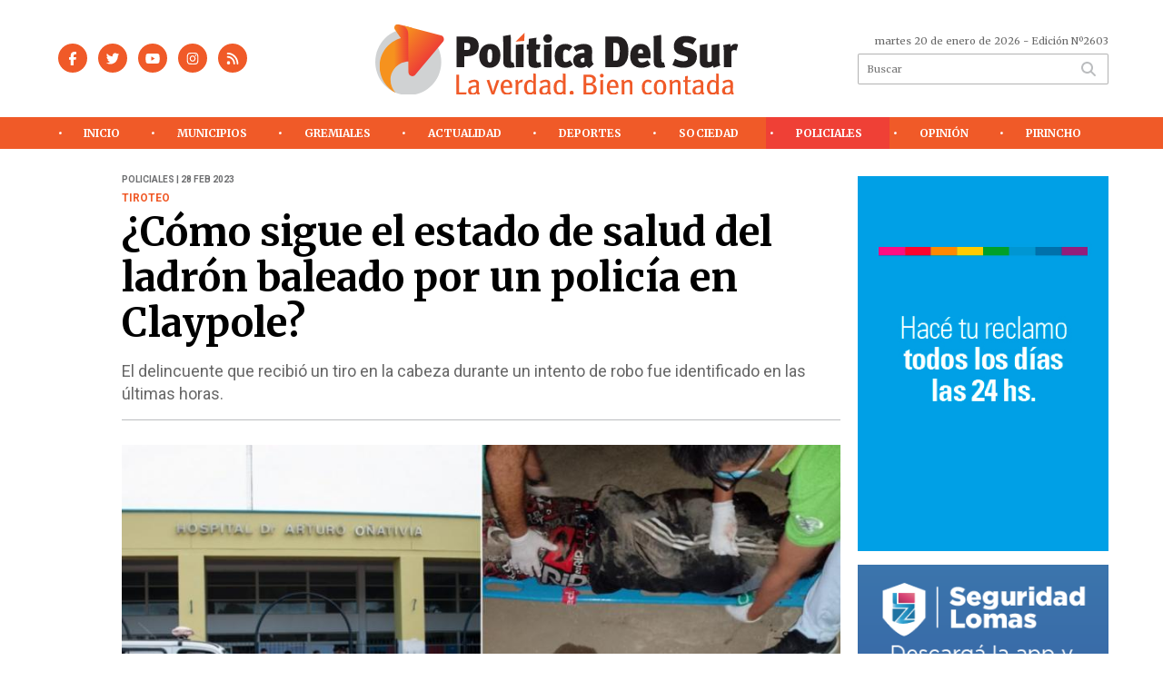

--- FILE ---
content_type: text/html; charset=utf-8
request_url: https://politicadelsur.com/nota/78722/como-sigue-el-estado-de-salud-del-ladron-baleado-por-un-policia-en-claypole/
body_size: 17339
content:
<!doctype html>
<html class="no-js" lang="es">

<head>
<script async src="https://www.googletagmanager.com/gtag/js?id=UA-96282156-32"></script>
<script>
  window.dataLayer = window.dataLayer || [];
  function gtag(){dataLayer.push(arguments);}
  gtag('js', new Date());
  gtag('config', 'UA-96282156-32');
  gtag('config', 'G-553QQ87X9B');
</script>
<base href="https://politicadelsur.com/">
<meta charset="utf-8">
<meta name="viewport"	 content="width=device-width , initial-scale=1, user-scalable=yes, minimum-scale=0.5, maximum-scale=2.0">
<meta name="language" content="es_ES"/>
<meta name="format-detection" content="telephone=no">
<meta name="generator" content="Vork.com.ar 2.0" />
<meta name="robots"	 content="index, follow" />
<meta itemprop="description" name="description" content="El delincuente que recibió un tiro en la cabeza durante un intento de robo fue identificado en las últimas horas." />
<meta itemprop="keywords" name="keywords"content="¿Cómo, sigue, el, estado, de, salud, del, ladrón, baleado, por, un, policía, en, Claypole?" />


<!-- Twitter Card data -->
<meta name="twitter:card" content="summary">
<meta name="twitter:site" content="@politicadelsur1">
<meta name="twitter:title" content="¿Cómo sigue el estado de salud del ladrón baleado por un policía en Claypole? - Política del Sur">
<meta name="twitter:description" content="El delincuente que recibió un tiro en la cabeza durante un intento de robo fue identificado en las últimas horas.">
<meta name="twitter:creator" content="@politicadelsur1">
<meta name="twitter:image" content="https://politicadelsur.com/uploads/noticias/2/2023/02/64bf1a36d304920d4739286fe3464d86d4bde22e.jpg">

<!-- Open Graph data -->
<meta property="og:title" content="¿Cómo sigue el estado de salud del ladrón baleado por un policía en Claypole? - Política del Sur" />
<meta property="og:type" content="article" />
<meta property="og:url" content="https://politicadelsur.com/nota/78722/como-sigue-el-estado-de-salud-del-ladron-baleado-por-un-policia-en-claypole/" />
<meta property="og:image" content="https://politicadelsur.com/uploads/noticias/2/2023/02/64bf1a36d304920d4739286fe3464d86d4bde22e.jpg" />
<meta property="og:description" content="El delincuente que recibió un tiro en la cabeza durante un intento de robo fue identificado en las últimas horas." />
<meta property="og:site_name" content="Política del Sur" />
<meta property="og:locale" content="es_LA" />

<meta name="news_keywords" content="¿Cómo, sigue, el, estado, de, salud, del, ladrón, baleado, por, un, policía, en, Claypole?" />
<meta property="article:tag" content="¿Cómo, sigue, el, estado, de, salud, del, ladrón, baleado, por, un, policía, en, Claypole?">
<meta property="article:section" content="Policiales">
<link rel="canonical" href="https://politicadelsur.com/nota/78722/como-sigue-el-estado-de-salud-del-ladron-baleado-por-un-policia-en-claypole/">
<link rel="author" href="./humans.txt" />
<link rel="shortcut icon" href="./uploads/cliente/favicon/20211129124427_20190827102427-20181025112130-favicon.png" type="image/png">
<link rel="apple-touch-icon-precomposed" href="./uploads/cliente/touch-icons/apple-touch-icon-precomposed/20211129124427_20190827102427-20181025112130-favicon.png">
<link rel="apple-touch-icon-precomposed" sizes="72x72" href="./uploads/cliente/touch-icons/apple-touch-icon-72x72-precomposed/20211129124427_20190827102427-20181025112130-favicon.png">
<link rel="apple-touch-icon-precomposed" sizes="76x76" href="./uploads/cliente/touch-icons/apple-touch-icon-76x76-precomposed/20211129124427_20190827102427-20181025112130-favicon.png">
<link rel="apple-touch-icon-precomposed" sizes="114x114" href="./uploads/cliente/touch-icons/apple-touch-icon-114x114-precomposed/20211129124427_20190827102427-20181025112130-favicon.png">
<link rel="apple-touch-icon-precomposed" sizes="120x120" href="./uploads/cliente/touch-icons/apple-touch-icon-120x120-precomposed/20211129124427_20190827102427-20181025112130-favicon.png">
<link rel="apple-touch-icon-precomposed" sizes="152x152" href="./uploads/cliente/touch-icons/apple-touch-icon-152x152-precomposed/20211129124427_20190827102427-20181025112130-favicon.png">
<link rel="apple-touch-icon-precomposed" sizes="144x144" href="./uploads/cliente/touch-icons/apple-touch-icon-144x144-precomposed/20211129124427_20190827102427-20181025112130-favicon.png">
<link rel="apple-touch-icon" href="./uploads/cliente/touch-icons/touch-icon-192x192/20211129124427_20190827102427-20181025112130-favicon.png">
<link rel="stylesheet" href="./style/style_1744751157.min.css"> 
<link href="https://fonts.googleapis.com/css?family=Merriweather:regular,700" rel="stylesheet">
<link href="https://fonts.googleapis.com/css?family=Roboto:regular,700" rel="stylesheet">

 <style>

 .ftitulo{ font-family: Merriweather, serif; }
 .ftitulo.bold, .ftitulo .bold{ font-weight: 700; }
 .fparrafo{ font-family: Roboto, sans-serif; }
 </style>
  <link rel="stylesheet" href="./js/owlcarousel/assets/owl.carousel.min_1744751929.min.css"> 
	<link rel="stylesheet" href="./js/owlcarousel/assets/owl.theme.default.min_1744751930.min.css"> 
<script src="https://code.jquery.com/jquery-3.3.1.js"></script>
<title>¿Cómo sigue el estado de salud del ladrón baleado por un policía en Claypole? - Política del Sur</title>
<meta http-equiv="refresh" content="1800 ">

<link rel="stylesheet" href="./style/selection-sharer_1744751156.min.css"> 

<link rel="amphtml" href="https://politicadelsur.com/amp/78722/como-sigue-el-estado-de-salud-del-ladron-baleado-por-un-policia-en-claypole/">


	<script async src="https://ejs.mowplayer.com/js/player/mTMNoKJDI6.js"></script>
	<!--<script type="application/ld+json">
	{
	  "@context": "http://schema.org",
	  "@type": "NewsArticle",
	  "mainEntityOfPage": {
	    "@type": "WebPage",
	    "@id": "https://politicadelsur.com/nota/78722/como-sigue-el-estado-de-salud-del-ladron-baleado-por-un-policia-en-claypole/"
	  },
	  "articleSection" : "Policiales",
	  "headline": "¿Cómo sigue el estado de salud del ladrón baleado por un policía en Claypole? - Política del Sur",
	  "image": [
	    "https://politicadelsur.com/uploads/noticias/2/2023/02/64bf1a36d304920d4739286fe3464d86d4bde22e.jpg"
	   ],
	  "datePublished": "2026-01-20T10:11:51-03:00",
	   "publisher": {
	      "@type": "Organization",
	      "name": "	https://politicadelsur.com/nota/78722/como-sigue-el-estado-de-salud-del-ladron-baleado-por-un-policia-en-claypole/",
	      "logo": {
	        "@type": "ImageObject",
	        "url": "	",
	        "width": 214,
	        "height": 60
	      },
	  "description": "El delincuente que recibió un tiro en la cabeza durante un intento de robo fue identificado en las últimas horas."
	}
	</script>-->

	<script type="application/ld+json">
	{
	  "@context": "http://schema.org",
	  "@graph":[
			{
				"@type": "NewsArticle",
				"name":"Política del Sur",
				"url":"https://politicadelsur.com/",
				"sameAs":[
					"https://www.facebook.com/pdsurradio/",
					"https://www.instagram.com/politicadelsur/"
				],
				"logo":{
					"@type":"ImageObject",
					"@id":"https://politicadelsur.com/#logo",
					"inLanguage":"es-AR",
					"url":"./uploads/cliente/marca/20211201115842_logopds.svg",
					"contentUrl":"./uploads/cliente/marca/20211201115842_logopds.svg",
					"width": 214,
	        		"height": 60,
					"caption":"Política del Sur"
				},
				"image":{
					"@id":"https://politicadelsur.com/#logo"
				}
			},

			{
				"@type":"WebSite",
				"@id":"https://politicadelsur.com/#website",
				"url":"https://politicadelsur.com/",
				"name":"Política del Sur",
				"description":"",
				"publisher":{
				"@id":"https://politicadelsur.com/#organization"
			},
			"potentialAction":[
					{
						"@type":"SearchAction",
						"target":{
							"@type":"EntryPoint",
							"urlTemplate":"https://politicadelsur.com/resultados/?q={search_term_string}"
						},
					"query-input":"required name=search_term_string"
					}
				],
				"inLanguage":"es-AR"
			},

			{
				"@type":"ImageObject",
				"@id":"https://politicadelsur.com/uploads/noticias/2/2023/02/64bf1a36d304920d4739286fe3464d86d4bde22e.jpg",
				"inLanguage":"es-AR",
				"url":"https://politicadelsur.com/uploads/noticias/2/2023/02/64bf1a36d304920d4739286fe3464d86d4bde22e.jpg",
				"contentUrl":"https://politicadelsur.com/uploads/noticias/2/2023/02/64bf1a36d304920d4739286fe3464d86d4bde22e.jpg",
				"width":780,
				"height":446
			},


			{
				"@type":"WebPage",
				"@id":"https://politicadelsur.com/nota/78722/como-sigue-el-estado-de-salud-del-ladron-baleado-por-un-policia-en-claypole/#webpage",
				"url":"https://politicadelsur.com/nota/78722/como-sigue-el-estado-de-salud-del-ladron-baleado-por-un-policia-en-claypole/",
				"name":"¿Cómo sigue el estado de salud del ladrón baleado por un policía en Claypole? - Política del Sur - Política del Sur",
				"isPartOf":{
					"@id":"https://politicadelsur.com/#website"
				},
				"primaryImageOfPage":{
					"@id":"https://politicadelsur.com/nota/78722/como-sigue-el-estado-de-salud-del-ladron-baleado-por-un-policia-en-claypole/#primaryimage"
				},
				"datePublished":"2026-01-20T10:11:51-03:00", 
				"description":"El delincuente que recibió un tiro en la cabeza durante un intento de robo fue identificado en las últimas horas.",
				"breadcrumb":{
					"@id":"https://politicadelsur.com/nota/78722/como-sigue-el-estado-de-salud-del-ladron-baleado-por-un-policia-en-claypole/#breadcrumb"
				},
				"inLanguage":"es-AR",
				"potentialAction":[
					{
						"@type":"ReadAction",
						"target":[
							"https://politicadelsur.com/nota/78722/como-sigue-el-estado-de-salud-del-ladron-baleado-por-un-policia-en-claypole/"
						]
					}
				]
			},

			{
				"@type":"BreadcrumbList",
				"@id":"https://politicadelsur.com/nota/78722/como-sigue-el-estado-de-salud-del-ladron-baleado-por-un-policia-en-claypole/#breadcrumb",
				"itemListElement":[
					{
					"@type":"ListItem",
					"position":1,
					"name":"Inicio",
					"item":"https://politicadelsur.com/"
					},
					{
					"@type":"ListItem",
					"position":2,
					"name":"¿Cómo sigue el estado de salud del ladrón baleado por un policía en Claypole? - Política del Sur"
					}
				]
			},

			{
				"@type":"Article",
				"@id":"https://politicadelsur.com/nota/78722/como-sigue-el-estado-de-salud-del-ladron-baleado-por-un-policia-en-claypole/#article",
				"isPartOf":{
					"@id":"https://politicadelsur.com/nota/78722/como-sigue-el-estado-de-salud-del-ladron-baleado-por-un-policia-en-claypole/#webpage"
				},
				"headline":"¿Cómo sigue el estado de salud del ladrón baleado por un policía en Claypole? - Política del Sur",
				"datePublished":"2026-01-20T10:11:51-03:00",
				"mainEntityOfPage":{
					"@id":"https://politicadelsur.com/nota/78722/como-sigue-el-estado-de-salud-del-ladron-baleado-por-un-policia-en-claypole/#webpage"
				},
				"publisher":{
					"@id":"https://politicadelsur.com/nota/78722/como-sigue-el-estado-de-salud-del-ladron-baleado-por-un-policia-en-claypole/#organization"
				},
				"image":{
					"@id":"https://politicadelsur.com/nota/78722/como-sigue-el-estado-de-salud-del-ladron-baleado-por-un-policia-en-claypole/#primaryimage"
				},
				"thumbnailUrl":"https://politicadelsur.com/uploads/noticias/2/2023/02/64bf1a36d304920d4739286fe3464d86d4bde22e.jpg",
				"articleSection":[
					"Policiales"
				],
				"inLanguage":"es-AR"
			},

			{
				"@type":"Person",
				"@id":"https://www.infoblancosobrenegro.com/#/schema/person/9872b5799921e369f8f7385806fbc970",
				"name":"Política del Sur"
			}


		]
	}
	</script>

</head>
<!--                            
                               ====                         
                            =========                       
                        ====        ===                     
                     ====    +++++   ====                   
                   ===    ++++++++++   ===                  
                   ===   ++++++++++++    ===                
                    ===    +++++++++    ======              
                     ===    +++++     ==========            
                      ====        =====       ====    
                        ===    =====     +++    ====  
                        =========     ++++++++    ==== 
                        =======     ++++++++++++    ===
                      =========    +++++++++++++++    ===
                   =====     ====    +++++++++++++    ====
               ======         ====    ++++++++++      ====
            ======     ++++     ===    ++++++      ======
          =====      ++++++++    ====           ======
         ====     ++++++++++++    ====        ======
        ====     ++++++++++++++     ====   ======
        =====    +++++++++++++++    ===========
         ====    +++++++++++++     ========
          ====    ++++++++++       =====
           ====     ++++++       ======
            ====     +++       ======
             ====           ======
              ====        ======
               =====   =======
                ===========
                 ========            
                                                                        
 
 =============================================================================
 diseño y programación
 http://www.vork.com.ar
 info@vork.com.ar
 
 -->
<body class="bgbody nota">

<section class="ftitulo">
	<header class="d-none d-md-block" id="header_vorknews">
		<div class="boxed auto pl10 pr10 pb25 pt25">
			<div class="row">
				<div class="col-sm-4 equalheight tal modulo_redes_sociales align-middle">
					<div class="w100p">
						<div class="links_redes_sociales">
			<a class="dib" href="https://www.facebook.com/pdsurradio/" target="_blank">
		<span class="fa-stack fa-md mr dib">
		  <i class="fas cprincipal fa-circle fa-stack-2x"></i>
		  <i class="fab cwhite  fa-facebook-f fa-stack-1x fz15"></i>
		</span>
	</a>
	
		<a class="dib" href="https://twitter.com/politicadelsur1" target="_blank">
		<span class="fa-stack fa-md mr dib">
		  <i class="fas cprincipal fa-circle fa-stack-2x"></i>
		  <i class="fab cwhite  fa-twitter fa-stack-1x fz15"></i>
		</span>
	</a>
	
		<a class="dib" href="https://www.youtube.com/channel/UCYIW4tFyJTTJ0POJO4Ye2hQ" target="_blank">
		<span class="fa-stack fa-md mr dib">
		  <i class="fas cprincipal fa-circle fa-stack-2x"></i>
		  <i class="fab cwhite  fa-youtube fa-stack-1x fz15"></i>
		</span>
	</a>
	
		<a class="dib" href="https://www.instagram.com/politicadelsur/" target="_blank">
		<span class="fa-stack fa-md mr dib">
		  <i class="fas cprincipal fa-circle fa-stack-2x"></i>
		  <i class="fab cwhite  fa-instagram fa-stack-1x fz15"></i>
		</span>
	</a>
	
		<a class="dib" href="./rss" target="_blank">
		<span class="fa-stack fa-md mr dib">
		  <i class="fas cprincipal fa-circle fa-stack-2x"></i>
		  <i class="fa cwhite fa-rss fa-stack-1x fz15"></i>
		</span>
	</a>
	</div>
					</div>
				</div>
				<!-- <div class="col-sm-4 equalheight tal modulo_redes_sociales align-middle">
					<div class="middle_magic">
						<div>
							<div id="TT_FenE11k1EnnaM9FKMAqjjzzzzWaKM4S2LY1Ykci5KkD">El tiempo - Tutiempo.net</div>
							<script type="text/javascript" src="https://www.tutiempo.net/s-widget/l_FenE11k1EnnaM9FKMAqjjzzzzWaKM4S2LY1Ykci5KkD"></script>
						</div>
					</div>
				</div> -->
				<div class="col-sm-5 equalheight modulo_logo">
					<div class="w100p vertical-center horizontal-center">
						<a href="./" class="db" style="margin-left:-40px;" id="logo"><img src="./uploads/cliente/marca/20211201115842_logopds.svg" width="400" style="" class="db auto" alt="Política del Sur" ></a>
					</div>
				</div>
				<div class="col-sm-3 equalheight modulo_buscador align-middle">
					<div class="vertical-center">
						<div class="tar pb3p pt3p w100p">
							<div class="fz11 lh18 tar ctext mb5">
								<span class="capitalize">martes 20 de enero de 2026</span>  - Edición Nº2603							</div>
							<div id="search" class="">
	<form action="./resultados/" class="posr"  method="get" class="form-buscador">
		<input type="text" placeholder="Buscar" class="fz11 ftitulo bgwhite p9" name="q" required="" style="color: rgb(153, 153, 153);"><button type="submit" class="posa top right mr8 ctextlight" id="boton-buscador"><i class="fa fa-search"></i></button>
	</form>
</div>



<script>
$(function() {
	var form = $('.form-buscador');

	form.each(function(index) {
		$(this).vorkForm({
			sendMethod:   "submit",             			submitButton: "#boton-buscador", 			onErrors: function(m) {
			}
		});
	});
});
</script>
						</div>
					</div>
				</div>
			</div>
		</div>
		<div class="bgprincipal">
			
<script src="./js/menu_vorknews_1744751155.min.js"></script> 
<nav id="menu_header_vorknews" class="ftitulo fz12 ttu lh35 lsn tac auto boxed">
	<ul class="w100p" style="display: inline-flex;justify-content: space-between;">

			<li class="dib">
				<a class="tdn pl10 pr10 cwhite btn-principal db hover_menu bgprincipal  " href="./">Inicio</a>
			</li>
						<li class="dib menu-dropdown ">
				<a class="tdn pl10 pr10 cwhite btn-principal db hover_menu bgprincipal "  href="./seccion/municipios/">Municipios</a>
									<ul class="lsn dn z999">
												<li class="hover_menu bgprincipal" style="width: 220px;padding: 0px 22.5px;text-align: left;">
							<a href="./seccion/municipios/avellaneda" class="tdn cwhite db btn-secundario">Avellaneda</a>
						</li>
												<li class="hover_menu bgprincipal" style="width: 220px;padding: 0px 22.5px;text-align: left;">
							<a href="./seccion/municipios/lanus" class="tdn cwhite db btn-secundario">Lanús</a>
						</li>
												<li class="hover_menu bgprincipal" style="width: 220px;padding: 0px 22.5px;text-align: left;">
							<a href="./seccion/municipios/lomas-de-zamora" class="tdn cwhite db btn-secundario">Lomas de Zamora</a>
						</li>
												<li class="hover_menu bgprincipal" style="width: 220px;padding: 0px 22.5px;text-align: left;">
							<a href="./seccion/municipios/almirante-brown" class="tdn cwhite db btn-secundario">Almirante Brown</a>
						</li>
												<li class="hover_menu bgprincipal" style="width: 220px;padding: 0px 22.5px;text-align: left;">
							<a href="./seccion/municipios/echeverria" class="tdn cwhite db btn-secundario">Echeverría</a>
						</li>
												<li class="hover_menu bgprincipal" style="width: 220px;padding: 0px 22.5px;text-align: left;">
							<a href="./seccion/municipios/san-vicente" class="tdn cwhite db btn-secundario">San Vicente</a>
						</li>
												<li class="hover_menu bgprincipal" style="width: 220px;padding: 0px 22.5px;text-align: left;">
							<a href="./seccion/municipios/presidente-peron" class="tdn cwhite db btn-secundario">Presidente Perón</a>
						</li>
											</ul>
								</li>
						<li class="dib ">
				<a class="tdn pl10 pr10 cwhite btn-principal db hover_menu bgprincipal "  href="./seccion/gremiales/">Gremiales</a>
							</li>
						<li class="dib menu-dropdown ">
				<a class="tdn pl10 pr10 cwhite btn-principal db hover_menu bgprincipal "  href="./seccion/actualidad/">Actualidad</a>
									<ul class="lsn dn z999">
												<li class="hover_menu bgprincipal" style="width: 220px;padding: 0px 22.5px;text-align: left;">
							<a href="./seccion/actualidad/nacion" class="tdn cwhite db btn-secundario">Nación</a>
						</li>
												<li class="hover_menu bgprincipal" style="width: 220px;padding: 0px 22.5px;text-align: left;">
							<a href="./seccion/actualidad/provincia" class="tdn cwhite db btn-secundario">Provincia</a>
						</li>
												<li class="hover_menu bgprincipal" style="width: 220px;padding: 0px 22.5px;text-align: left;">
							<a href="./seccion/actualidad/mundo" class="tdn cwhite db btn-secundario">Mundo</a>
						</li>
											</ul>
								</li>
						<li class="dib menu-dropdown ">
				<a class="tdn pl10 pr10 cwhite btn-principal db hover_menu bgprincipal "  href="./seccion/deportes/">Deportes</a>
									<ul class="lsn dn z999">
												<li class="hover_menu bgprincipal" style="width: 220px;padding: 0px 22.5px;text-align: left;">
							<a href="./seccion/deportes/argentino-de-quilmes" class="tdn cwhite db btn-secundario">Argentino de Quilmes</a>
						</li>
												<li class="hover_menu bgprincipal" style="width: 220px;padding: 0px 22.5px;text-align: left;">
							<a href="./seccion/deportes/banfield" class="tdn cwhite db btn-secundario">Banfield</a>
						</li>
												<li class="hover_menu bgprincipal" style="width: 220px;padding: 0px 22.5px;text-align: left;">
							<a href="./seccion/deportes/brown-de-adrogue" class="tdn cwhite db btn-secundario">Brown de Adrogué</a>
						</li>
												<li class="hover_menu bgprincipal" style="width: 220px;padding: 0px 22.5px;text-align: left;">
							<a href="./seccion/deportes/claypole" class="tdn cwhite db btn-secundario">Claypole</a>
						</li>
												<li class="hover_menu bgprincipal" style="width: 220px;padding: 0px 22.5px;text-align: left;">
							<a href="./seccion/deportes/canuelas" class="tdn cwhite db btn-secundario">Cañuelas</a>
						</li>
												<li class="hover_menu bgprincipal" style="width: 220px;padding: 0px 22.5px;text-align: left;">
							<a href="./seccion/deportes/club-lanus" class="tdn cwhite db btn-secundario">Club Lanús</a>
						</li>
												<li class="hover_menu bgprincipal" style="width: 220px;padding: 0px 22.5px;text-align: left;">
							<a href="./seccion/deportes/dock-sud" class="tdn cwhite db btn-secundario">Dock Sud</a>
						</li>
												<li class="hover_menu bgprincipal" style="width: 220px;padding: 0px 22.5px;text-align: left;">
							<a href="./seccion/deportes/temperley" class="tdn cwhite db btn-secundario">Temperley</a>
						</li>
												<li class="hover_menu bgprincipal" style="width: 220px;padding: 0px 22.5px;text-align: left;">
							<a href="./seccion/deportes/los-andes" class="tdn cwhite db btn-secundario">Los Andes</a>
						</li>
												<li class="hover_menu bgprincipal" style="width: 220px;padding: 0px 22.5px;text-align: left;">
							<a href="./seccion/deportes/el-porvenir" class="tdn cwhite db btn-secundario">El Porvenir</a>
						</li>
												<li class="hover_menu bgprincipal" style="width: 220px;padding: 0px 22.5px;text-align: left;">
							<a href="./seccion/deportes/san-martin-de-burzaco" class="tdn cwhite db btn-secundario">San Martín de Burzaco</a>
						</li>
												<li class="hover_menu bgprincipal" style="width: 220px;padding: 0px 22.5px;text-align: left;">
							<a href="./seccion/deportes/tristan-suarez" class="tdn cwhite db btn-secundario">Tristán Suárez</a>
						</li>
												<li class="hover_menu bgprincipal" style="width: 220px;padding: 0px 22.5px;text-align: left;">
							<a href="./seccion/deportes/talleres" class="tdn cwhite db btn-secundario">Talleres</a>
						</li>
												<li class="hover_menu bgprincipal" style="width: 220px;padding: 0px 22.5px;text-align: left;">
							<a href="./seccion/deportes/quilmes" class="tdn cwhite db btn-secundario">Quilmes</a>
						</li>
												<li class="hover_menu bgprincipal" style="width: 220px;padding: 0px 22.5px;text-align: left;">
							<a href="./seccion/deportes/otros" class="tdn cwhite db btn-secundario">Otros</a>
						</li>
												<li class="hover_menu bgprincipal" style="width: 220px;padding: 0px 22.5px;text-align: left;">
							<a href="./seccion/deportes/futbol-de-inferiores" class="tdn cwhite db btn-secundario">Fútbol de Inferiores</a>
						</li>
											</ul>
								</li>
						<li class="dib ">
				<a class="tdn pl10 pr10 cwhite btn-principal db hover_menu bgprincipal "  href="./seccion/sociedad/">Sociedad</a>
							</li>
						<li class="dib ">
				<a class="tdn pl10 pr10 cwhite btn-principal db hover_menu bgprincipal active"  href="./seccion/policiales/">Policiales</a>
							</li>
						<li class="dib ">
				<a class="tdn pl10 pr10 cwhite btn-principal db hover_menu bgprincipal "  href="./seccion/opinion/">Opinión</a>
							</li>
						<li class="dib ">
				<a class="tdn pl10 pr10 cwhite btn-principal db hover_menu bgprincipal "  href="./seccion/pirincho/">Pirincho</a>
							</li>
				
	</ul>
</nav>
<script>
 $(document).ready(function() {
	 $("#menu_header_vorknews .menu-dropdown > a").click(function(e){
			e.preventDefault();
		});
		$("#menu_header_vorknews .menu-dropdown").hover(function(e){
			var text = $(this).find(".more").text();
			$(this).find(".more").text(
				text == "+" ? "-" : "+"
			);
 		});
	acomoda_menu();
 })
</script> 













<!-- Menu anterior -->
<!--<nav id="menu_header_vorknews" class="ftitulo fz12 ttu lh35 lsn tac auto boxed">
	<ul class="lsn">
		<div class="row around-xs ml0 mr0">
			<li class="col-xs">
				<a class="tdn cwhite btn-principal db hover_menu bgsecundario  " href="./">Inicio</a>
			</li>
						<li class="col-xs menu-dropdown ">
				<a class="tdn cwhite btn-principal db hover_menu bgsecundario " href="./seccion/municipios/">Municipios</a>
									<ul class="lsn dn z999">
												<li class="hover_menu bgsecundario">
							<a href="./seccion/municipios/avellaneda" class="tdn cwhite db btn-secundario">Avellaneda</a>
						</li>
												<li class="hover_menu bgsecundario">
							<a href="./seccion/municipios/lanus" class="tdn cwhite db btn-secundario">Lanús</a>
						</li>
												<li class="hover_menu bgsecundario">
							<a href="./seccion/municipios/lomas-de-zamora" class="tdn cwhite db btn-secundario">Lomas de Zamora</a>
						</li>
												<li class="hover_menu bgsecundario">
							<a href="./seccion/municipios/almirante-brown" class="tdn cwhite db btn-secundario">Almirante Brown</a>
						</li>
												<li class="hover_menu bgsecundario">
							<a href="./seccion/municipios/echeverria" class="tdn cwhite db btn-secundario">Echeverría</a>
						</li>
												<li class="hover_menu bgsecundario">
							<a href="./seccion/municipios/san-vicente" class="tdn cwhite db btn-secundario">San Vicente</a>
						</li>
												<li class="hover_menu bgsecundario">
							<a href="./seccion/municipios/presidente-peron" class="tdn cwhite db btn-secundario">Presidente Perón</a>
						</li>
											</ul>
								</li>
						<li class="col-xs ">
				<a class="tdn cwhite btn-principal db hover_menu bgsecundario " href="./seccion/gremiales/">Gremiales</a>
							</li>
						<li class="col-xs menu-dropdown ">
				<a class="tdn cwhite btn-principal db hover_menu bgsecundario " href="./seccion/actualidad/">Actualidad</a>
									<ul class="lsn dn z999">
												<li class="hover_menu bgsecundario">
							<a href="./seccion/actualidad/nacion" class="tdn cwhite db btn-secundario">Nación</a>
						</li>
												<li class="hover_menu bgsecundario">
							<a href="./seccion/actualidad/provincia" class="tdn cwhite db btn-secundario">Provincia</a>
						</li>
												<li class="hover_menu bgsecundario">
							<a href="./seccion/actualidad/mundo" class="tdn cwhite db btn-secundario">Mundo</a>
						</li>
											</ul>
								</li>
						<li class="col-xs menu-dropdown ">
				<a class="tdn cwhite btn-principal db hover_menu bgsecundario " href="./seccion/deportes/">Deportes</a>
									<ul class="lsn dn z999">
												<li class="hover_menu bgsecundario">
							<a href="./seccion/deportes/argentino-de-quilmes" class="tdn cwhite db btn-secundario">Argentino de Quilmes</a>
						</li>
												<li class="hover_menu bgsecundario">
							<a href="./seccion/deportes/banfield" class="tdn cwhite db btn-secundario">Banfield</a>
						</li>
												<li class="hover_menu bgsecundario">
							<a href="./seccion/deportes/brown-de-adrogue" class="tdn cwhite db btn-secundario">Brown de Adrogué</a>
						</li>
												<li class="hover_menu bgsecundario">
							<a href="./seccion/deportes/claypole" class="tdn cwhite db btn-secundario">Claypole</a>
						</li>
												<li class="hover_menu bgsecundario">
							<a href="./seccion/deportes/canuelas" class="tdn cwhite db btn-secundario">Cañuelas</a>
						</li>
												<li class="hover_menu bgsecundario">
							<a href="./seccion/deportes/club-lanus" class="tdn cwhite db btn-secundario">Club Lanús</a>
						</li>
												<li class="hover_menu bgsecundario">
							<a href="./seccion/deportes/dock-sud" class="tdn cwhite db btn-secundario">Dock Sud</a>
						</li>
												<li class="hover_menu bgsecundario">
							<a href="./seccion/deportes/temperley" class="tdn cwhite db btn-secundario">Temperley</a>
						</li>
												<li class="hover_menu bgsecundario">
							<a href="./seccion/deportes/los-andes" class="tdn cwhite db btn-secundario">Los Andes</a>
						</li>
												<li class="hover_menu bgsecundario">
							<a href="./seccion/deportes/el-porvenir" class="tdn cwhite db btn-secundario">El Porvenir</a>
						</li>
												<li class="hover_menu bgsecundario">
							<a href="./seccion/deportes/san-martin-de-burzaco" class="tdn cwhite db btn-secundario">San Martín de Burzaco</a>
						</li>
												<li class="hover_menu bgsecundario">
							<a href="./seccion/deportes/tristan-suarez" class="tdn cwhite db btn-secundario">Tristán Suárez</a>
						</li>
												<li class="hover_menu bgsecundario">
							<a href="./seccion/deportes/talleres" class="tdn cwhite db btn-secundario">Talleres</a>
						</li>
												<li class="hover_menu bgsecundario">
							<a href="./seccion/deportes/quilmes" class="tdn cwhite db btn-secundario">Quilmes</a>
						</li>
												<li class="hover_menu bgsecundario">
							<a href="./seccion/deportes/otros" class="tdn cwhite db btn-secundario">Otros</a>
						</li>
												<li class="hover_menu bgsecundario">
							<a href="./seccion/deportes/futbol-de-inferiores" class="tdn cwhite db btn-secundario">Fútbol de Inferiores</a>
						</li>
											</ul>
								</li>
						<li class="col-xs ">
				<a class="tdn cwhite btn-principal db hover_menu bgsecundario " href="./seccion/sociedad/">Sociedad</a>
							</li>
						<li class="col-xs ">
				<a class="tdn cwhite btn-principal db hover_menu bgsecundario active" href="./seccion/policiales/">Policiales</a>
							</li>
						<li class="col-xs ">
				<a class="tdn cwhite btn-principal db hover_menu bgsecundario " href="./seccion/opinion/">Opinión</a>
							</li>
						<li class="col-xs ">
				<a class="tdn cwhite btn-principal db hover_menu bgsecundario " href="./seccion/pirincho/">Pirincho</a>
							</li>
					</div>
	</ul>
</nav>
<script>
 $(document).ready(function() {
	 $("#menu_header_vorknews .menu-dropdown > a").click(function(e){
			e.preventDefault();
		});
 })
</script>-->
		</div>
	</header>
<div class="w100p z9999 db dn-md" id="menu_header_fixed">
	<div class="barra_muestra_menu p10 bgprincipal ">
		<div class="row middle-xs">
			<a href="./" class="col-xs tal logo-botonera">
				<img src="./uploads/cliente/logo_botonera/20211129124501_20210518152144-pds-logo.svg" alt="" class="ml10" style="height: 39px;" >
			</a>

			<div class="col-3 dn dn-lg">
				<div id="search" class="">
	<form action="./resultados/" class="posr"  method="get" class="form-buscador">
		<input type="text" placeholder="Buscar" class="fz11 ftitulo bgwhite p9" name="q" required="" style="color: rgb(153, 153, 153);"><button type="submit" class="posa top right mr8 ctextlight" id="boton-buscador"><i class="fa fa-search"></i></button>
	</form>
</div>



<script>
$(function() {
	var form = $('.form-buscador');

	form.each(function(index) {
		$(this).vorkForm({
			sendMethod:   "submit",             			submitButton: "#boton-buscador", 			onErrors: function(m) {
			}
		});
	});
});
</script>
			</div>

			<div class="col-3 tar ftitulo cwhite pr10 fz11 dn">
				20/1/26			</div>

			<a href="javascript:;" class="dib muestra_menu col tar last-xs">
				<i class="fa fa-bars fa-2x cwhite" id="icon-menu"></i>
			</a>
		</div>

		<nav class="menu-mobile fz12 ttu lh35 lsn tac posa left dn bgsecundario">
			<ul class="lsn">
				<li class="db">
					<a class="tdn cprincipal btn-principal dib hover_menu w100p  bgsecundario bgprincipal-hover  " href="./">Inicio</a>
				</li>
									<li class="db menu-dropdown ">
						<a class="tdn cprincipal btn-principal dib hover_menu w100p  bgsecundario bgprincipal-hover " href="./seccion/municipios/"><span class="more bold">+</span> Municipios</a>
													<ul class="lsn p0 dn">
																<li class="hover_menu bgsecundario pl20">
									<a href="./seccion/municipios/avellaneda" class="tdn w100p  cprincipal db  btn-secundario">Avellaneda</a>
								</li>
																<li class="hover_menu bgsecundario pl20">
									<a href="./seccion/municipios/lanus" class="tdn w100p  cprincipal db  btn-secundario">Lanús</a>
								</li>
																<li class="hover_menu bgsecundario pl20">
									<a href="./seccion/municipios/lomas-de-zamora" class="tdn w100p  cprincipal db  btn-secundario">Lomas de Zamora</a>
								</li>
																<li class="hover_menu bgsecundario pl20">
									<a href="./seccion/municipios/almirante-brown" class="tdn w100p  cprincipal db  btn-secundario">Almirante Brown</a>
								</li>
																<li class="hover_menu bgsecundario pl20">
									<a href="./seccion/municipios/echeverria" class="tdn w100p  cprincipal db  btn-secundario">Echeverría</a>
								</li>
																<li class="hover_menu bgsecundario pl20">
									<a href="./seccion/municipios/san-vicente" class="tdn w100p  cprincipal db  btn-secundario">San Vicente</a>
								</li>
																<li class="hover_menu bgsecundario pl20">
									<a href="./seccion/municipios/presidente-peron" class="tdn w100p  cprincipal db  btn-secundario">Presidente Perón</a>
								</li>
															</ul>
												</li>
									<li class="db ">
						<a class="tdn cprincipal btn-principal dib hover_menu w100p  bgsecundario bgprincipal-hover " href="./seccion/gremiales/">Gremiales</a>
											</li>
									<li class="db menu-dropdown ">
						<a class="tdn cprincipal btn-principal dib hover_menu w100p  bgsecundario bgprincipal-hover " href="./seccion/actualidad/"><span class="more bold">+</span> Actualidad</a>
													<ul class="lsn p0 dn">
																<li class="hover_menu bgsecundario pl20">
									<a href="./seccion/actualidad/nacion" class="tdn w100p  cprincipal db  btn-secundario">Nación</a>
								</li>
																<li class="hover_menu bgsecundario pl20">
									<a href="./seccion/actualidad/provincia" class="tdn w100p  cprincipal db  btn-secundario">Provincia</a>
								</li>
																<li class="hover_menu bgsecundario pl20">
									<a href="./seccion/actualidad/mundo" class="tdn w100p  cprincipal db  btn-secundario">Mundo</a>
								</li>
															</ul>
												</li>
									<li class="db menu-dropdown ">
						<a class="tdn cprincipal btn-principal dib hover_menu w100p  bgsecundario bgprincipal-hover " href="./seccion/deportes/"><span class="more bold">+</span> Deportes</a>
													<ul class="lsn p0 dn">
																<li class="hover_menu bgsecundario pl20">
									<a href="./seccion/deportes/argentino-de-quilmes" class="tdn w100p  cprincipal db  btn-secundario">Argentino de Quilmes</a>
								</li>
																<li class="hover_menu bgsecundario pl20">
									<a href="./seccion/deportes/banfield" class="tdn w100p  cprincipal db  btn-secundario">Banfield</a>
								</li>
																<li class="hover_menu bgsecundario pl20">
									<a href="./seccion/deportes/brown-de-adrogue" class="tdn w100p  cprincipal db  btn-secundario">Brown de Adrogué</a>
								</li>
																<li class="hover_menu bgsecundario pl20">
									<a href="./seccion/deportes/claypole" class="tdn w100p  cprincipal db  btn-secundario">Claypole</a>
								</li>
																<li class="hover_menu bgsecundario pl20">
									<a href="./seccion/deportes/canuelas" class="tdn w100p  cprincipal db  btn-secundario">Cañuelas</a>
								</li>
																<li class="hover_menu bgsecundario pl20">
									<a href="./seccion/deportes/club-lanus" class="tdn w100p  cprincipal db  btn-secundario">Club Lanús</a>
								</li>
																<li class="hover_menu bgsecundario pl20">
									<a href="./seccion/deportes/dock-sud" class="tdn w100p  cprincipal db  btn-secundario">Dock Sud</a>
								</li>
																<li class="hover_menu bgsecundario pl20">
									<a href="./seccion/deportes/temperley" class="tdn w100p  cprincipal db  btn-secundario">Temperley</a>
								</li>
																<li class="hover_menu bgsecundario pl20">
									<a href="./seccion/deportes/los-andes" class="tdn w100p  cprincipal db  btn-secundario">Los Andes</a>
								</li>
																<li class="hover_menu bgsecundario pl20">
									<a href="./seccion/deportes/el-porvenir" class="tdn w100p  cprincipal db  btn-secundario">El Porvenir</a>
								</li>
																<li class="hover_menu bgsecundario pl20">
									<a href="./seccion/deportes/san-martin-de-burzaco" class="tdn w100p  cprincipal db  btn-secundario">San Martín de Burzaco</a>
								</li>
																<li class="hover_menu bgsecundario pl20">
									<a href="./seccion/deportes/tristan-suarez" class="tdn w100p  cprincipal db  btn-secundario">Tristán Suárez</a>
								</li>
																<li class="hover_menu bgsecundario pl20">
									<a href="./seccion/deportes/talleres" class="tdn w100p  cprincipal db  btn-secundario">Talleres</a>
								</li>
																<li class="hover_menu bgsecundario pl20">
									<a href="./seccion/deportes/quilmes" class="tdn w100p  cprincipal db  btn-secundario">Quilmes</a>
								</li>
																<li class="hover_menu bgsecundario pl20">
									<a href="./seccion/deportes/otros" class="tdn w100p  cprincipal db  btn-secundario">Otros</a>
								</li>
																<li class="hover_menu bgsecundario pl20">
									<a href="./seccion/deportes/futbol-de-inferiores" class="tdn w100p  cprincipal db  btn-secundario">Fútbol de Inferiores</a>
								</li>
															</ul>
												</li>
									<li class="db ">
						<a class="tdn cprincipal btn-principal dib hover_menu w100p  bgsecundario bgprincipal-hover " href="./seccion/sociedad/">Sociedad</a>
											</li>
									<li class="db ">
						<a class="tdn cprincipal btn-principal dib hover_menu w100p  bgsecundario bgprincipal-hover active" href="./seccion/policiales/">Policiales</a>
											</li>
									<li class="db ">
						<a class="tdn cprincipal btn-principal dib hover_menu w100p  bgsecundario bgprincipal-hover " href="./seccion/opinion/">Opinión</a>
											</li>
									<li class="db ">
						<a class="tdn cprincipal btn-principal dib hover_menu w100p  bgsecundario bgprincipal-hover " href="./seccion/pirincho/">Pirincho</a>
											</li>
								<li class="db bgsecundario search-container" style="padding-top:30px;">
					<div id="search-mobile" class="p5 ">
						<form action="./resultados/" class="posr"  method="get" class="form-buscador" >
							<input type="text" style="border: 1px solid #CCC;border-radius: 0px;" placeholder="Buscar" id="input-buscar-mobile" class="fz11 ftitulo bgwhite p9 bdn" name="q" required="required" style="color: rgb(153, 153, 153);"><button type="submit" class="posa top right mr8 ctextlight" id="boton-buscador"><i class="fa fa-search"></i></button>
						</form>
					</div>

				</li>
				<div class="links_redes_sociales" style="padding-top:10px;">
											<a class="dib" href="https://www.facebook.com/pdsurradio/" target="_blank">
						<span class="fa-stack fa-md mr dib">
						<i class="fas csecundario fa-circle fa-stack-2x"></i>
						<i class="fab cprincipal fa-facebook-f fa-stack-1x fz18"></i>
						</span>
					</a>
					
										<a class="dib" href="https://twitter.com/politicadelsur1" target="_blank">
						<span class="fa-stack fa-md mr dib">
						<i class="fas csecundario fa-circle fa-stack-2x"></i>
						<i class="fab cprincipal  fa-twitter fa-stack-1x fz18"></i>
						</span>
					</a>
					
										<a class="dib" href="https://www.youtube.com/channel/UCYIW4tFyJTTJ0POJO4Ye2hQ" target="_blank">
						<span class="fa-stack fa-md mr dib">
						<i class="fas csecundario fa-circle fa-stack-2x"></i>
						<i class="fab cprincipal  fa-youtube fa-stack-1x fz18"></i>
						</span>
					</a>
					
										<a class="dib" href="https://www.instagram.com/politicadelsur/" target="_blank">
						<span class="fa-stack fa-md mr dib">
						<i class="fas csecundario fa-circle fa-stack-2x"></i>
						<i class="fab cprincipal  fa-instagram fa-stack-1x fz18"></i>
						</span>
					</a>
					
										<a class="dib" href="./rss" target="_blank">
						<span class="fa-stack fa-md mr dib">
						<i class="fas csecundario fa-circle fa-stack-2x"></i>
						<i class="fa cprincipal fa-rss fa-stack-1x fz18"></i>
						</span>
					</a>
									</div>
			
			</ul>
		</nav>
	</div>
</div>
<script>
 $(document).ready(function() {
	 $(".menu-mobile .menu-dropdown > a").click(function(e){
			e.preventDefault();
			$(".menu-mobile>ul>li").not(".menu-dropdown, .search-container").slideToggle();
			$(this).siblings("ul").slideToggle();

			var text = $(this).find(".more").text();
			$(this).find(".more").text(
				text == "+" ? "-" : "+"
			);
		});
 })

var statusMenu = false;

 $('.muestra_menu').click(function (e) { 
	e.preventDefault();
	if(statusMenu){
		$('#icon-menu').removeClass('fa-times');
		$('#icon-menu').addClass('fa-bars');
		statusMenu = false;
	}else{
		$('#icon-menu').removeClass('fa-bars');
		$('#icon-menu').addClass('fa-times');
		statusMenu = true;
	}
});

</script>
<div class="bgcaja boxed auto">
	<section id="main" class="pb20">
		<div class="row">
			<div id="columna-noticia-1" class="col-12 col-md-9">
								<div class="row pb3p">
					<div class="pt3p pb3p col-offset-0 col-md-offset-1 col-12 col-md-11 nota-encabezado">
						<h4 class="fparrafo clightgrey bold fz10 lh15 ttu mb5">Policiales | 28 feb 2023</h4>
						<h3 class="fparrafo cprincipal bold fz12 lh16 ttu mb5">TIROTEO</h3>
						<h1 class="ftitulo cblack fz43 mb15 bold lh50">¿Cómo sigue el estado de salud del ladrón baleado por un policía en Claypole?</h1>
						<h2 class="fparrafo ctext fz18 lh25">El delincuente que recibió un tiro en la cabeza durante un intento de robo fue identificado en las últimas horas.</h2>
						<hr class="mt2p bdb bdtextlight">
					</div>
											<div class="col-offset-0 col-md-offset-1 col-12 col-md-11">
							<div class="owl-carousel owl-theme carousel-nota">
																							    <div class="item">
										<img src="./uploads/noticias/5/2023/02/64bf1a36d304920d4739286fe3464d86d4bde22e.jpg" class="maw100pc" alt="">
																			</div>
															</div>
						</div>
										<!-- TAGS -->
											<div class="col-12 col-md-10 col-md-offset-2 fz10 lh12">
							<div class="bdb bdtextlight tar mt5 pt8 pb8">
								<span class='cprincipal'>TAGS: </span>
								<a href="./tag/6873/CLAYPOLE" class="ctext cprincipal-hover">CLAYPOLE</a>, <a href="./tag/147343/LADRÓN BALEADO" class="ctext cprincipal-hover">LADRÓN BALEADO</a>							</div>
						</div>
										<div class="col-12 col-md-10 col-md-offset-2 fz10 lh12">
						<div class="bdb bdtextlight tar mb8 pt8 pb8">
							<div class="sharethis-inline-share-buttons"></div>
						</div>
					</div>
				</div>
								<div class="row">
					<div class="col-12 col-md-2 fparrafo fz10 lh14 posr ctext columnista">
											</div>

					<script>
						$(function(){
							var div_relacionadas_internas=[];
														parrafos_nota = $('.texto_nota p').length;
							cada_tres = 3;
							$.each(div_relacionadas_internas, function( index, value ) {
							$('.texto_nota p:nth-child('+cada_tres+')').before(div_relacionadas_internas[index]);
							cada_tres = cada_tres+3;
							});
							console.log(div_relacionadas_internas);

						});
					</script>



					<div class="col-12 col-md-10 fparrafo ctext fz16 lh28 mb20">
						<div class="wysiwyg mb15 texto_nota">
														<p>El delincuente <a href="https://politicadelsur.com/nota/78706/policia-se-resistio-a-un-robo-y-le-disparo-a-un-ladron-en-la-cabeza/">baleado en la cabeza por un oficial de la Policía de la Ciudad</a> durante un intento de robo en Claypole <span style="background-color:#ffff00;">sigue internado en grave estado en el Hospital Arturo Oñativia de Rafael Calzada, donde permanece con custodia policial.</span></p>

<p>Fuentes del caso informaron a <span style="color:#f39c12;"><em><strong>Política del Sur</strong></em></span> que el sujeto fue i<span style="background-color:#ffff00;">dentificado como un joven de 22 años, domiciliado en la localidad de San Francisco Solano, en Quilmes.</span></p>

<blockquote>
<p><em><span style="color:#3498db;"><strong>Leer más:</strong></span> <a href="https://politicadelsur.com/nota/78644/tiroteo-en-la-linea-501-el-ladron-quiso-disparar-pero-la-bala-no-salio/">Tiroteo en la línea 501: "El ladrón quiso disparar pero la bala no salió"</a></em></p>
</blockquote>

<p>Según indicaron, sigue con vida, pero su estado sería crítico, mientras <span style="background-color:#ffff00;"><a href="https://politicadelsur.com/nota/78644/tiroteo-en-la-linea-501-el-ladron-quiso-disparar-pero-la-bala-no-salio/">se encuentra internado en terapia intensiva</a>, con respirador artificial, a raíz de la grave herida de bala que presentaba al momento de ingresar a dicho centro de salud.</span></p>

<p>El herido, habría tratado de asaltar a un grupo de vecinos, en <span style="background-color:#ffff00;">un hecho de inseguridad ocurrido este domingo a la noche en Humberto Primo y Begonia y que terminó en un tiroteo.</span></p>

<p><iframe allowfullscreen="" height="450" loading="lazy" referrerpolicy="no-referrer-when-downgrade" src="https://www.google.com/maps/embed?pb=!4v1677593631104!6m8!1m7!1sGRiYQghM9K0juy3yRqoldQ!2m2!1d-34.78932886395454!2d-58.32881014393492!3f142.17052!4f0!5f0.7820865974627469" style="border:0;" width="600"></iframe></p>

<p>Es que una de las víctimas que habían sido abordadas, era un joven policía de franco de servicio que reaccionó a tiros para evitar el robo e hirió gravemente a uno de los asaltantes, mientras que el otro escapó a toda velocidad a bordo de un vehículo.</p>

<p>El herido de bala quedó internado con custodia policial, por orden de la UF 1 del Departamento Judicial de Lomas de Zamora, la cual caratuló al hecho en primera instancia como<em> “tentativa de robo”.</em></p>						</div>
						<div id="modulo_banners_bajo_noticia" class="">
</div>							<section id="facebook_comments">
				<span class="ctitulo fz22 bold ftitulo lh36 mb15">OPINÁ, DEJÁ TU COMENTARIO:</span>
		<div class="fb-comments" data-href="https://politicadelsur.com/nota/78722/como-sigue-el-estado-de-salud-del-ladron-baleado-por-un-policia-en-claypole/" data-width="auto" data-num-posts="7"></div>
	</section>
						 
						<span class="ctitulo fz22 bold ftitulo lh36 mt3p dib ttu mb15">Más Noticias</span>
						<section id="mas-noticias" class="pt2p">
							<article class="noticia-18 bdb bdtextlight pb2p mb4p has_image ">
	<a href="./nota/94415/el-modelo-economico-de-milei-muestra-senales-de-estancamiento-alerto-casella/" class="db">
		<div class="row">
							<div class="col-12 col-md-3 mb10">
					<figure class="posr">
						<div class="ovh">
							<img src="./uploads/noticias/3/2026/01/3b12f5c514ca1c9d5e06b0d66e9de1bec4564b71.jpg" class="d-block d-md-none" alt="El modelo económico de Milei muestra señales de estancamiento, alertó Casella">
							<img src="./uploads/noticias/4/2026/01/3b12f5c514ca1c9d5e06b0d66e9de1bec4564b71.jpg" class="d-none d-md-block" alt="El modelo económico de Milei muestra señales de estancamiento, alertó Casella">
						</div>
					</figure>
				</div>
						<div class="col-12 col-md-9 mb10">
				<h3 class="fparrafo cprincipal fz11 lh20 ttu bold">Análisis político</h3>
				<h2 class="ftitulo bold ctitle fz22 lh30">El modelo económico de Milei muestra señales de estancamiento, alertó Casella</h2>
			</div>
		</div>
	</a>
</article>
<article class="noticia-18 bdb bdtextlight pb2p mb4p has_image ">
	<a href="./nota/94421/renovacion-integral-de-la-peatonal-mas-importante-de-lomas/" class="db">
		<div class="row">
							<div class="col-12 col-md-3 mb10">
					<figure class="posr">
						<div class="ovh">
							<img src="./uploads/noticias/3/2026/01/6c268f87f4276740d0cd5e82a5b43368ff09d2f5.jpg" class="d-block d-md-none" alt="Renovación integral de la peatonal más importante de Lomas">
							<img src="./uploads/noticias/4/2026/01/6c268f87f4276740d0cd5e82a5b43368ff09d2f5.jpg" class="d-none d-md-block" alt="Renovación integral de la peatonal más importante de Lomas">
						</div>
					</figure>
				</div>
						<div class="col-12 col-md-9 mb10">
				<h3 class="fparrafo cprincipal fz11 lh20 ttu bold">Obra pública</h3>
				<h2 class="ftitulo bold ctitle fz22 lh30">Renovación integral de la peatonal más importante de Lomas</h2>
			</div>
		</div>
	</a>
</article>
<article class="noticia-18 bdb bdtextlight pb2p mb4p has_image ">
	<a href="./nota/94422/gray-presento-un-reclamo-por-los-cortes-de-luz/" class="db">
		<div class="row">
							<div class="col-12 col-md-3 mb10">
					<figure class="posr">
						<div class="ovh">
							<img src="./uploads/noticias/3/2026/01/c5a18116f4bad47f170ad84d160f658b87c8c8fb.jpg" class="d-block d-md-none" alt="Gray presentó un reclamo por los cortes de luz">
							<img src="./uploads/noticias/4/2026/01/c5a18116f4bad47f170ad84d160f658b87c8c8fb.jpg" class="d-none d-md-block" alt="Gray presentó un reclamo por los cortes de luz">
						</div>
					</figure>
				</div>
						<div class="col-12 col-md-9 mb10">
				<h3 class="fparrafo cprincipal fz11 lh20 ttu bold">Ante Edesur y el ENRE</h3>
				<h2 class="ftitulo bold ctitle fz22 lh30">Gray presentó un reclamo por los cortes de luz</h2>
			</div>
		</div>
	</a>
</article>
<article class="noticia-18 bdb bdtextlight pb2p mb4p has_image ">
	<a href="./nota/94419/castillo-presento-el-informe-de-seguridad-a-los-concejales/" class="db">
		<div class="row">
							<div class="col-12 col-md-3 mb10">
					<figure class="posr">
						<div class="ovh">
							<img src="./uploads/noticias/3/2026/01/be520f62b6edb72f11818d8c3140ac15f6e69d32.jpg" class="d-block d-md-none" alt="Castillo presentó el informe de seguridad a los concejales">
							<img src="./uploads/noticias/4/2026/01/be520f62b6edb72f11818d8c3140ac15f6e69d32.jpg" class="d-none d-md-block" alt="Castillo presentó el informe de seguridad a los concejales">
						</div>
					</figure>
				</div>
						<div class="col-12 col-md-9 mb10">
				<h3 class="fparrafo cprincipal fz11 lh20 ttu bold">Reunión con los bloques políticos</h3>
				<h2 class="ftitulo bold ctitle fz22 lh30">Castillo presentó el informe de seguridad a los concejales</h2>
			</div>
		</div>
	</a>
</article>
<article class="noticia-18 bdb bdtextlight pb2p mb4p has_image ">
	<a href="./nota/94410/el-kicillofismo-insiste-con-las-reelecciones-indefinidas-y-es-una-incognita-la-estrategia-del-cristinismo/" class="db">
		<div class="row">
							<div class="col-12 col-md-3 mb10">
					<figure class="posr">
						<div class="ovh">
							<img src="./uploads/noticias/3/2026/01/20260119125916_img-20250305-wa0055.jpg" class="d-block d-md-none" alt="El kicillofismo insiste con las reelecciones indefinidas y es una incógnita la estrategia del cristinismo">
							<img src="./uploads/noticias/4/2026/01/20260119125916_img-20250305-wa0055.jpg" class="d-none d-md-block" alt="El kicillofismo insiste con las reelecciones indefinidas y es una incógnita la estrategia del cristinismo">
						</div>
					</figure>
				</div>
						<div class="col-12 col-md-9 mb10">
				<h3 class="fparrafo cprincipal fz11 lh20 ttu bold">Pulseada parlamentaria</h3>
				<h2 class="ftitulo bold ctitle fz22 lh30">El kicillofismo insiste con las reelecciones indefinidas y es una incógnita la estrategia del cristinismo</h2>
			</div>
		</div>
	</a>
</article>
<article class="noticia-18 bdb bdtextlight pb2p mb4p has_image ">
	<a href="./nota/94418/la-libertad-avanza-fortalece-su-armado-politico-en-lanus/" class="db">
		<div class="row">
							<div class="col-12 col-md-3 mb10">
					<figure class="posr">
						<div class="ovh">
							<img src="./uploads/noticias/3/2026/01/a56208b06c98e704d4ee2c8e79c55971a21ad031.jpg" class="d-block d-md-none" alt="La Libertad Avanza fortalece su armado político en Lanús">
							<img src="./uploads/noticias/4/2026/01/a56208b06c98e704d4ee2c8e79c55971a21ad031.jpg" class="d-none d-md-block" alt="La Libertad Avanza fortalece su armado político en Lanús">
						</div>
					</figure>
				</div>
						<div class="col-12 col-md-9 mb10">
				<h3 class="fparrafo cprincipal fz11 lh20 ttu bold">Construcción territorial</h3>
				<h2 class="ftitulo bold ctitle fz22 lh30">La Libertad Avanza fortalece su armado político en Lanús</h2>
			</div>
		</div>
	</a>
</article>
						</section>
						<div id="modulo_banners_bajo_relacionadas" class="">
<div class="banner mb15 m730x120">
            <img src="./uploads/banners/20220502170826_banner-gif-qp-450x90.gif" class="">
                </div>
<script>
  $(function(){
    gtag('event', 'Display Banner', {
      'event_category': 'nota',
      'event_label': 'loteria 730x120'
    });
  });
</script>
</div>						<div id="modulo_banners_bajo_comentarios" class="">
</div>					</div>
				</div>
			</div>
			<div id="columna-noticia-2" class="col-12 col-md-3 mt-md-20">
				<aside>
		<script type="text/javascript" src="js/encuestas.js"></script>
		<section id="encuestas" class="mb10 tac">
			<div id='encuesta' class=""></div>
		</section>
		<div id="modulo_banners_bajo_encuesta" class="">
<div class="banner mb15 m280x190">
              <a href="https://www.defensorba.org.ar/" target="_blank" data-event_category="nota" data-event_label="Defensoría 280x190">
              <img src="./uploads/banners/20240403150259_defensoria2024.gif" class="">
                        </a>
    </div>
<script>
  $(function(){
    gtag('event', 'Display Banner', {
      'event_category': 'nota',
      'event_label': 'Defensoría 280x190'
    });
  });
</script>
<div class="banner mb15 m280x190">
              <a href="https://lomasdezamora.gov.ar/" target="_blank" data-event_category="nota" data-event_label="Lomas 2 280x190">
              <img src="./uploads/banners/20250522190040_300x400-seguridad.png" class="">
                        </a>
    </div>
<script>
  $(function(){
    gtag('event', 'Display Banner', {
      'event_category': 'nota',
      'event_label': 'Lomas 2 280x190'
    });
  });
</script>
<div class="banner mb15 m280x190">
              <a href="https://www.metrogas.com.ar/informacion-util/el-monoxido-de-carbono/" target="_blank" data-event_category="nota" data-event_label="metrogas 280x190">
              <img src="./uploads/banners/20250618224419_gas.jpg" class="">
                        </a>
    </div>
<script>
  $(function(){
    gtag('event', 'Display Banner', {
      'event_category': 'nota',
      'event_label': 'metrogas 280x190'
    });
  });
</script>
<div class="banner mb15 m280x190">
              <a href="https://lomasdezamora.gov.ar/" target="_blank" data-event_category="nota" data-event_label="Lomas1 280x190">
              <img src="./uploads/banners/20250522185957_300x400-medicina.png" class="">
                        </a>
    </div>
<script>
  $(function(){
    gtag('event', 'Display Banner', {
      'event_category': 'nota',
      'event_label': 'Lomas1 280x190'
    });
  });
</script>
<div class="banner mb15 m280x190">
              <a href="https://www.estebanecheverria.gob.ar" target="_blank" data-event_category="nota" data-event_label="Esteban Echeverría 280x190">
              <img src="./uploads/banners/20240403150817_echeverria.jpg" class="">
                        </a>
    </div>
<script>
  $(function(){
    gtag('event', 'Display Banner', {
      'event_category': 'nota',
      'event_label': 'Esteban Echeverría 280x190'
    });
  });
</script>
</div></aside>
				<aside id="notas_mas_leidas" class="bgwhite p10 mb15 mt15">
    <h1 class="ttu tac cprincipal bold fz20 lh26 mb10">MÁS LEÍDAS</h1>
    <article class="noticia-12g pb4p pt4p has_image ">
	<a href="./nota/94377/la-provincia-impone-nuevas-reglas-para-urbanizar-zonas-inundables/">
		<figure class="posr mb10">
			<div class="ovh">
				<img src="./uploads/noticias/3/2026/01/d8d339a2066ea876a86580dbff2cba3176f99c67.jpg" alt="La Provincia impone nuevas reglas para urbanizar zonas inundables" class="z9">
			</div>
		</figure>
		<div>
			<h2 class="ftitulo bold ctitle fz20 lh26">La Provincia impone nuevas reglas para urbanizar zonas inundables</h2>
		</div>
		<div class="clear"></div>
	</a>
</article>
    <article class="noticia-12 bdt bdtextlight pb4p pt4p has_image ">
	<a href="./nota/94376/hernan-doval-rechazo-la-reforma-laboral-es-volver-a-antes-del-peronismo/" class="db">
		<div class="row">
			<figure class="col-4 posr">
				<div class="ovh">
					<img src="./uploads/noticias/4/2026/01/20260114152004_tigre.jpg" alt="Hernán Doval rechazó la reforma laboral: “Es volver a antes del peronismo”" class="z9">
				</div>
			</figure>
			<div class="pl4 col-8">
				<h4 class="ftitulo ctitle fz12 lh16">Hernán Doval rechazó la reforma laboral: “Es volver a antes del peronismo”</h4>
				<span class="fz11 ctitle"></span>
			</div>

		</div>
	</a>
</article>
<article class="noticia-12 bdt bdtextlight pb4p pt4p has_image ">
	<a href="./nota/94373/tras-rechazar-la-propuesta-bonaerense-los-gremios-piden-no-perder-mas-poder-adquisitivo/" class="db">
		<div class="row">
			<figure class="col-4 posr">
				<div class="ovh">
					<img src="./uploads/noticias/4/2026/01/c69aeb416e9c349e48af4a618693399724701699.jpg" alt="Tras rechazar la propuesta bonaerense, los gremios piden &quot;no perder más poder adquisitivo&quot;" class="z9">
				</div>
			</figure>
			<div class="pl4 col-8">
				<h4 class="ftitulo ctitle fz12 lh16">Tras rechazar la propuesta bonaerense, los gremios piden &quot;no perder más poder adquisitivo&quot;</h4>
				<span class="fz11 ctitle"></span>
			</div>

		</div>
	</a>
</article>
<article class="noticia-12 bdt bdtextlight pb4p pt4p has_image ">
	<a href="./nota/94378/la-revancha-de-la-reina-una-comedia-que-llega-a-paseo-la-plaza/" class="db">
		<div class="row">
			<figure class="col-4 posr">
				<div class="ovh">
					<img src="./uploads/noticias/4/2026/01/4f5cd91fd3c7e98755b423960d4a90a681d9d36f.jpg" alt="“La revancha de la Reina”, una comedia que llega a Paseo La Plaza" class="z9">
				</div>
			</figure>
			<div class="pl4 col-8">
				<h4 class="ftitulo ctitle fz12 lh16">“La revancha de la Reina”, una comedia que llega a Paseo La Plaza</h4>
				<span class="fz11 ctitle"></span>
			</div>

		</div>
	</a>
</article>
<article class="noticia-12 bdt bdtextlight pb4p pt4p has_image ">
	<a href="./nota/94342/cientos-de-chicos-participan-del-programa-los-derechos-de-la-ninez-no-se-toman-vacaciones/" class="db">
		<div class="row">
			<figure class="col-4 posr">
				<div class="ovh">
					<img src="./uploads/noticias/4/2026/01/f08b0421841404062d4c67c4ce080733c093bcb4.jpg" alt="Cientos de chicos participan del programa “Los derechos de la niñez no se toman vacaciones”" class="z9">
				</div>
			</figure>
			<div class="pl4 col-8">
				<h4 class="ftitulo ctitle fz12 lh16">Cientos de chicos participan del programa “Los derechos de la niñez no se toman vacaciones”</h4>
				<span class="fz11 ctitle"></span>
			</div>

		</div>
	</a>
</article>
    <div class="clear"></div>
</aside>
<div id="modulo_banners_bajo_mas_leidas" class="">
</div>				
<script src="./js/vorkform/vorkform_1744751893.min.js"></script> 
<script type="text/javascript">
$(function() {
	$("#newsletter_form").vorkForm({
		errorClass: "error",                		sendMethod: "ajax",                 		submitButton: "#newsletter_submit", 		onSendEnd:function() {
			$('#newsletter_form').find('.boton').fadeOut(400)
			$('#newsletter_form').find('#newsletter_mail').val('Gracias!');
		}
	});
});
</script>

<div id="newsletter" class="p20 bgprincipal cfondo pt20 mb15">
	<h1 class="ftitulo fz24 lh26 cwhite">NEWSLETTER</h1>
	<p class="fz12 fparrafo cwhite">Suscríbase a nuestro boletín de noticias</p>
	<form id="newsletter_form" action="./ajax/newsletter.php" method="post" accept-charset="utf-8" class="posr">
		<input type="email" name="newsletter_mail" id="newsletter_mail" placeholder="Su email aquí" required="required" class="bdfondo bgwhite p8 fll ctext fparrafo fz12 g12"/>
		<a href="javascript:;" class="posa top right mr8 mt6" id="newsletter_submit"><i class="fa fa-chevron-right"></i></a>
		<div class="clear"></div>
	</form>
</div>
<div id="modulo_banners_bajo_newsletter" class="">
<div class="banner mb15 m280x190">
            <img src="./uploads/banners/20220502170642_banner-gif-qp-450x90.gif" class="">
                </div>
<script>
  $(function(){
    gtag('event', 'Display Banner', {
      'event_category': 'nota',
      'event_label': 'loteria 280x190'
    });
  });
</script>
</div>				<div class="dn db-md">
					<a class="twitter-timeline" data-width="600" data-height="280" href="https://twitter.com/politicadelsur1?ref_src=twsrc%5Etfw">Tweets by estudioVork</a> <script async src="https://platform.twitter.com/widgets.js" charset="utf-8"></script>				</div>
				<div class="ovh dn db-md">
						<div class="mb">
		<div class="fb-page" data-href="https://www.facebook.com/pdsurradio/" data-tabs="timeline" data-width="" data-height="400" data-small-header="false" data-adapt-container-width="true" data-hide-cover="false" data-show-facepile="true"><blockquote cite="https://www.facebook.com/vorkestudio/" class="fb-xfbml-parse-ignore"><a href="https://www.facebook.com/vorkestudio/">Vork diseño</a></blockquote></div>	</div>
					</div>
			</div>
		</div>
	</section>
</div>


<style type="text/css">
	.nota .wysiwyg .marker{background-color:yellow;}
	.wysiwyg img{
			max-width: 100%;
			height: auto!important;
	}

	
	.wysiwyg div.embeddedContent {
		height: 0;
		overflow: hidden;
		padding-bottom: 56.25%;
		padding-top: 30px;
		position: relative;
    }
	.wysiwyg div.embeddedContent iframe, .wysiwyg div.embeddedContent object, .wysiwyg div.embeddedContent embed {
		height: 100%;
		left: 0;
		position: absolute;
		top: 0;
		width: 100%;
    }


	@media only screen and (max-width: 550px) {
		.relacionadas_internas{
			margin: 7% 0;
			padding: 10px 0 15px;
		}
		.relacionadas_internas > a .g3{
			width: 49.09457627%;
			padding-right: 10px;
		}
		.relacionadas_internas > a .g8{
			width: 49.09457627%;
			font-size: 16px;
			line-height: 21px;
		}

		.relacionadas_internas > a .g8 .volanta{
			display: none;
		}
	}
</style><footer class="bgblack bdrbl pt20 pb20">
	<div class="auto boxed">
		<div class="row">
			<div class="col-12 col-md-3 mb">
				<div class="vertical-center">
					<div class="w100p">
						<a href="./" class="dib w100p" id="logo"><img src="./images/logo_footer_ps.png" width="100%" alt="Política del Sur" ></a>
					</div>
				</div>
			</div>
			<div class="col-12 col-md-9 tar social-container mb">
				<div class="links_redes_sociales">
			<a class="dib" href="https://www.facebook.com/pdsurradio/" target="_blank">
		<span class="fa-stack fa-md mr dib">
		  <i class="fas cprincipal fa-circle fa-stack-2x"></i>
		  <i class="fab cwhite  fa-facebook-f fa-stack-1x fz15"></i>
		</span>
	</a>
	
		<a class="dib" href="https://twitter.com/politicadelsur1" target="_blank">
		<span class="fa-stack fa-md mr dib">
		  <i class="fas cprincipal fa-circle fa-stack-2x"></i>
		  <i class="fab cwhite  fa-twitter fa-stack-1x fz15"></i>
		</span>
	</a>
	
		<a class="dib" href="https://www.youtube.com/channel/UCYIW4tFyJTTJ0POJO4Ye2hQ" target="_blank">
		<span class="fa-stack fa-md mr dib">
		  <i class="fas cprincipal fa-circle fa-stack-2x"></i>
		  <i class="fab cwhite  fa-youtube fa-stack-1x fz15"></i>
		</span>
	</a>
	
		<a class="dib" href="https://www.instagram.com/politicadelsur/" target="_blank">
		<span class="fa-stack fa-md mr dib">
		  <i class="fas cprincipal fa-circle fa-stack-2x"></i>
		  <i class="fab cwhite  fa-instagram fa-stack-1x fz15"></i>
		</span>
	</a>
	
		<a class="dib" href="./rss" target="_blank">
		<span class="fa-stack fa-md mr dib">
		  <i class="fas cprincipal fa-circle fa-stack-2x"></i>
		  <i class="fa cwhite fa-rss fa-stack-1x fz15"></i>
		</span>
	</a>
	</div>
			</div>
		</div>


		<div class="col-12 mtg ptbg bdwhite bdt tac pt1p pb1p">
			<nav class="fz10 ttu">
		<a class="ftitulo bold fz11 tdn cwhite cprincipal-hover h_tdu mr1p ml1p  " href="./seccion/municipios/">Municipios</a>
		<a class="ftitulo bold fz11 tdn cwhite cprincipal-hover h_tdu mr1p ml1p  " href="./seccion/gremiales/">Gremiales</a>
		<a class="ftitulo bold fz11 tdn cwhite cprincipal-hover h_tdu mr1p ml1p  " href="./seccion/actualidad/">Actualidad</a>
		<a class="ftitulo bold fz11 tdn cwhite cprincipal-hover h_tdu mr1p ml1p  " href="./seccion/deportes/">Deportes</a>
		<a class="ftitulo bold fz11 tdn cwhite cprincipal-hover h_tdu mr1p ml1p  " href="./seccion/sociedad/">Sociedad</a>
		<a class="ftitulo bold fz11 tdn cwhite cprincipal-hover h_tdu mr1p ml1p  is_current" href="./seccion/policiales/">Policiales</a>
		<a class="ftitulo bold fz11 tdn cwhite cprincipal-hover h_tdu mr1p ml1p  " href="./seccion/opinion/">Opinión</a>
		<a class="ftitulo bold fz11 tdn cwhite cprincipal-hover h_tdu mr1p ml1p  " href="./seccion/pirincho/">Pirincho</a>
		<br>
		<a class="ftitulo bold fz11 tdn cwhite cprincipal-hover h_tdu mr1p ml1p  " href="./quienes-somos/">Quiénes somos</a>
		<a class="ftitulo bold fz11 tdn cwhite cprincipal-hover h_tdu mr1p ml1p  " href="./publicita-en-pds/">Publicita en PdS</a>
		<a class="ftitulo bold fz11 tdn cwhite cprincipal-hover h_tdu mr1p ml1p  " href="./staff/">Staff</a>
		<a class="ftitulo bold fz11 tdn cwhite cprincipal-hover h_tdu mr1p ml1p  " href="./contacto/">Contacto</a>
	</nav>
		</div>

		<hr class="bdwhite bdt mb20">
		<div class="row">
			<div class="col-12 col-md-10 mb30">
				<div class="db dib-md tac tal-md mb20 mb-md-0">
									</div>
				<div class="fz10 lh18 cwhite db dib-md vam tac tal-md">
					<p>© Copyright 2017 / <strong>POLITICADELSUR.COM</strong> / Todos los derechos reservados /<br />
Registro Nacional de Derecho de Autor: 50491946<br />
Director / Editor responsable / Propietario: Alejandro Cooper<br />
Jorge Newbery 140 (1832) - Lomas de Zamora, Provincia de Buenos Aires - Argentina<br />
Teléfono: (011) 4283 1186</p>				</div>
			</div>
			<div class="col-12 col-md-2 tac tar-md vam">
				<style>
a.vork{display: inline-block;width: 100px;height: 35px;white-space: nowrap;overflow: hidden;}
a.vork:hover >img{margin-top: -37px;}
</style>
<a href="http://www.vorknews.com.ar/" target="_blank" class="vork hbg mt-md-15" ><img src="./images/vork_logo.svg" width="100" class="vam" alt="Vorknews Sistema para diarios online" /></a>
			</div>
		</div>
	</div>

</footer>

</section>
<script>
	gtag('event', 'Policiales', {
      'event_category': 'Seccion',
      'event_label': 'https://politicadelsur.com/nota/78722/como-sigue-el-estado-de-salud-del-ladron-baleado-por-un-policia-en-claypole/'
    });
</script>
<link rel="stylesheet" href="./js/fancybox/dist/fancybox_1744751918.min.css"> 
<script src="./js/fancybox/dist/fancybox_1744751918.min.js"></script> 
<!--.container -->
<script src="./js/functions_1744751155.min.js"></script> 
<div id="fb-root"></div>
<script>(function(d, s, id) {
  var js, fjs = d.getElementsByTagName(s)[0];
  if (d.getElementById(id)) return;
  js = d.createElement(s); js.id = id;
  js.src = "//connect.facebook.net/es_ES/sdk.js#xfbml=1&version=v2.7&appId=131595083601066";
  fjs.parentNode.insertBefore(js, fjs);
}(document, 'script', 'facebook-jssdk'));</script>
  <script type="text/javascript" src="./js/owlcarousel/owl.carousel.js"></script>
  <script type="text/javascript">
    $(document).ready(function() {
      $('.owl-carousel').owlCarousel({
        loop:true,
        margin:1,
        nav: true,
        dots: false,
        items: 1,
      });
    });
  </script>



<script type='text/javascript' src='https://platform-api.sharethis.com/js/sharethis.js#property=5f6cb8576d030b0012ecb4d3&product=inline-share-buttons' async='async'></script>


<script src="./js/fontawesome/js/all.min.js" crossorigin="anonymous"></script>

<div id="load_banner_popup"></div>
<script type="text/javascript">
	$(function(){
		$("#load_banner_popup").load( "./includes/plugins/banner_popup.php" );
	});
</script>


</body>
</html>
